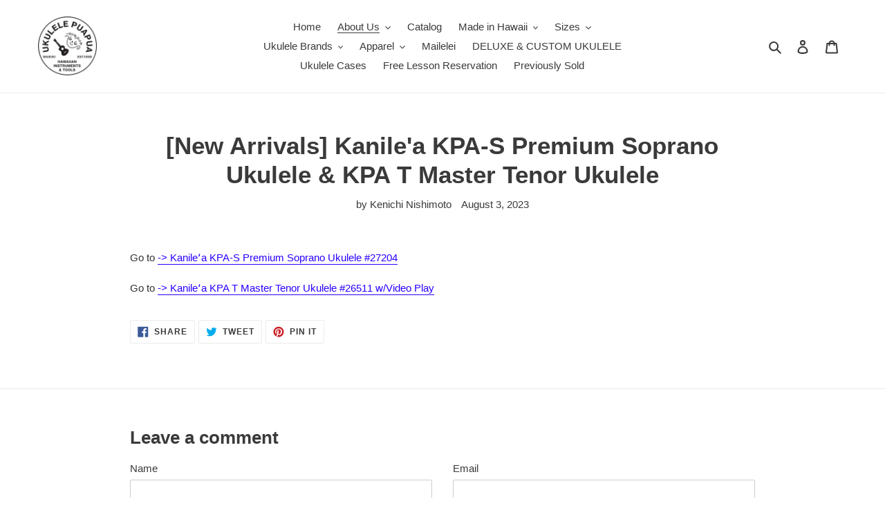

--- FILE ---
content_type: application/javascript
request_url: https://vellir-us-west-2.s3-us-west-2.amazonaws.com/sharelab/sharelab.min.js?shop=uke-puapua.myshopify.com
body_size: 14275
content:
!function(e){var t={};function n(o){if(t[o])return t[o].exports;var r=t[o]={i:o,l:!1,exports:{}};return e[o].call(r.exports,r,r.exports,n),r.l=!0,r.exports}n.m=e,n.c=t,n.d=function(e,t,o){n.o(e,t)||Object.defineProperty(e,t,{enumerable:!0,get:o})},n.r=function(e){"undefined"!=typeof Symbol&&Symbol.toStringTag&&Object.defineProperty(e,Symbol.toStringTag,{value:"Module"}),Object.defineProperty(e,"__esModule",{value:!0})},n.t=function(e,t){if(1&t&&(e=n(e)),8&t)return e;if(4&t&&"object"==typeof e&&e&&e.__esModule)return e;var o=Object.create(null);if(n.r(o),Object.defineProperty(o,"default",{enumerable:!0,value:e}),2&t&&"string"!=typeof e)for(var r in e)n.d(o,r,function(t){return e[t]}.bind(null,r));return o},n.n=function(e){var t=e&&e.__esModule?function(){return e.default}:function(){return e};return n.d(t,"a",t),t},n.o=function(e,t){return Object.prototype.hasOwnProperty.call(e,t)},n.p="",n(n.s=0)}([function(e,t,n){"use strict";n.r(t);var o,r,a,s,m=function(e,t){var n=t.top.outerHeight/2+t.top.screenY-250,o=t.top.outerWidth/2+t.top.screenX-400;t.open(e,"sharer","toolbar=no, location=no, directories=no, status=no, menubar=no, scrollbars=no, resizable=no, copyhistory=no, width=800, height=500, top="+n+", left="+o)},l=function(e,t,n,o,r){var a=new XMLHttpRequest;a.open("POST","https://sharelab.vellir.tech/api/analytics",!0),a.setRequestHeader("Content-Type","application/json;charset=UTF-8"),a.send(JSON.stringify({app_id:1,shop:e,product:t,product_ref:n,user_action:o,action_ref:r}))},i=function(e){m("http://www.facebook.com/sharer.php?u="+e,window),l(Shopify.shop,f(),p(),"click","Facebook")},u=function(e){var t=f();m("https://twitter.com/intent/tweet?url="+e+"&text="+t+" - ",window),l(Shopify.shop,t,p(),"click","Twitter")},c=function(e){m("https://web.whatsapp.com/send?text="+e,window),l(Shopify.shop,f(),p(),"click","Whatsapp")},d=function(e){var t=f(),n=document.querySelector("meta[property='og:description']").getAttribute("content"),o=document.querySelector("meta[property='og:image:secure_url']").getAttribute("content");m("https://www.pinterest.com.au/pin/create/button/?url="+e+"&description="+t+" - "+n+"&media="+o,window),l(Shopify.shop,t,p(),"click","Pinterest")},g=function(e){var t=document.querySelector("meta[property='og:title']").getAttribute("content");navigator.share({title:t,url:e}).then((function(){})).catch(console.error),l(Shopify.shop,f(),p(),"click","Native Share (Mobile)")},p=function(){var e=window.location.href.split("/");return e[e.length-1]},f=function(){return document.querySelector("meta[property='og:title']").getAttribute("content")},E=function(e){var t=window.location.href;switch(e){case"facebook":i(t);break;case"twitter":u(t);break;case"whatsapp":c(t);break;case"pinterest":d(t);break;case"native":return void g(t);default:return}h()},y=function(e){e.preventDefault(),e.stopPropagation(),v()&&navigator.share?E("native"):h()},h=function(){for(var e=document.getElementsByClassName(C),t=0;t<e.length;t++)e[t].classList.toggle("active")},v=function(){return!!(navigator.userAgent.match(/Android/i)||navigator.userAgent.match(/webOS/i)||navigator.userAgent.match(/iPhone/i)||navigator.userAgent.match(/iPad/i)||navigator.userAgent.match(/iPod/i)||navigator.userAgent.match(/BlackBerry/i)||navigator.userAgent.match(/Windows Phone/i))},_={796:{name:"debut",getElement:function(){var e,t=document.getElementsByClassName("product-single__photo-wrapper")[0];return(e=t?t.parentElement:document.getElementsByClassName("product-single__media")[0]).style.position="relative",e}},578:{name:"simple",getElement:function(){return document.getElementsByClassName("product-single__photos")[0].parentElement}},677:{name:"unknown",getElement:function(){return document.getElementsByClassName("main_images")[0]}},687:{name:"ShowTime",getElement:function(){return document.getElementsByClassName("product_gallery")[0]}},766:{name:"boundless",getElement:function(){return document.getElementsByClassName("product__photo")[0]}},775:{name:"venture",getElement:function(){var e=document.getElementById("ProductPhoto");return e.style.position="relative",e.style.maxWidth="480px",e.style.margin="0 auto",e}},679:{name:"supply",getElement:function(){return document.getElementById("productPhotoContainer-product-template").children[0]}},829:{name:"narrative",getElement:function(){return document.getElementsByClassName("product__image")[0].parentElement}},730:{name:"brooklyn",getElement:function(){for(var e=document.getElementsByClassName("product-single__photo--container"),t=0;t<e.length;t++)if(!e[t].classList.contains("hide")){var n=e[t];return n.style.position="relative",n}}},380:{name:"minimal",getElement:function(){var e=document.getElementsByClassName("product-single__photos")[0];return e.parentElement.style.position="relative",e}},865:{name:"avenue",getElement:function(){var e=document.getElementById("main-product-image-product-template");return e.style.position="relative",e}},847:{name:"motion",getElement:function(){return document.getElementsByClassName("photo-zoom-link")[0]}},411:{name:"Envy",getElement:function(){return document.getElementsByClassName("product-single__media__image")[0]}},718:{name:"Grid",getElement:function(){return document.getElementsByClassName("product-gallery--viewport")[0]}},719:{name:"Pop",getElement:function(){return document.getElementsByClassName("MagicToolboxSlides")[0]}},871:{name:"Warehoust",getElement:function(){return document.getElementsByClassName("product-gallery__image")[0].parentElement}},464:{name:"Mobilia",getElement:function(){return document.getElementsByClassName("product-gallery__main")[0]}},855:{name:"Prestige",getElement:function(){return document.getElementsByClassName("Product__Slideshow")[0]}},857:{name:"custom",getElement:function(){return document.getElementsByClassName("product__main-photos")[0]}},887:{name:"Dawn",getElement:function(){var e=document.getElementsByClassName("grid__item product__media-wrapper")[0];return e.style.position="relative",e}},902:{name:"Expanse",getElement:function(){return document.querySelector(".product__main-photos")}},1434:{name:"Taste",getElement:function(){return document.getElementsByClassName("product__media-gallery")[0]}}},b={88488018059:{name:"Katla",getElement:function(){return document.getElementsByClassName("img-list")[0]}},96402669701:{name:"Ella-3.0.0-newest",getElement:function(){return document.getElementsByClassName("wrapper-images")[0]}},73362997350:{name:"Assembly",getElement:function(){return document.getElementsByClassName("rsContainer")[0]}},80366174321:{name:"custom debut",getElement:function(){var e=document.getElementsByClassName("product-single__media-wrapper")[0];return e.parentElement.style.position="relative",e}},81885954119:{name:"custom",getElement:function(){return document.getElementsByClassName("col_thumb")[0]}},81758715992:{name:"custom",getElement:function(){var e=document.getElementsByClassName("product-page-gallery__main")[0];return e.style.position="relative",e}},81043619914:{name:"custom",getElement:function(){var e=document.getElementsByClassName("product-single__media-wrapper")[0];return e.parentElement.style.position="relative",e}},79084519537:{name:"custom",getElement:function(){return document.getElementsByClassName("az-product-single-photo-wrapper")[0]}},82892914772:{name:"custom",getElement:function(){return document.getElementsByClassName("product-page-gallery__main")[0]}},83334299736:{name:"custom",getElement:function(){return document.querySelectorAll("ul.slides")[0]}},102542246048:{name:"custom",getElement:function(){return document.getElementsByClassName("engoj-nav-item")[0]}},75734319184:{name:"custom",getElement:function(){return document.getElementsByClassName("product-img-box")[0]}},82638667825:{name:"custom",getElement:function(){return document.getElementById("product-image")}},82838159439:{name:"custom",getElement:function(){return document.getElementsByClassName("slick-list")[0]}},32709967917:{name:"custom",getElement:function(){return document.getElementsByClassName("product-shot")[0]}},81313071202:{name:"custom",getElement:function(){return document.getElementsByClassName("slider-main-image")[0]}},82755289140:{name:"custom",getElement:function(){return document.getElementsByClassName("product__media-wrapper")[0]}},81095491627:{name:"custom",getElement:function(){return document.getElementsByClassName("owl-carousel")[0]}},108497600661:{name:"custom",getElement:function(){var e=document.getElementsByClassName("photos__item photos__item--main")[0];return e.style.position="relative",e}},97663746185:{name:"custom",getElement:function(){return document.getElementsByClassName("slick-list")[0]}},98808922157:{name:"custom",getElement:function(){return document.getElementsByClassName("flickity-viewport")[0]}},83375128655:{name:"custom",getElement:function(){return document.getElementsByClassName("zoomContainer")[0]}},120246042742:{name:"custom",getElement:function(){return document.getElementsByClassName("product-gallery__image")[0].parentElement}},80163045428:{name:"custom",getElement:function(){return v()?document.getElementsByClassName("tt-mobile-product-slider")[0]:document.getElementsByClassName("tt-product-single-img")[0]}},116760117397:{name:"custom",getElement:function(){return v()?document.getElementsByClassName("tt-mobile-product-slider")[0]:document.getElementsByClassName("tt-product-single-img")[0]}},117839134870:{name:"custom",getElement:function(){return document.getElementsByClassName("product-single__media")[0]}},119349051542:{name:"custom",getElement:function(){return document.getElementsByClassName("product-main-carousel")[0]}},121084641478:{name:"custom",getElement:function(){return document.getElementsByClassName("product-gallery__carousel-wrapper")[0]}},121603817661:{name:"custom",getElement:function(){var e=document.getElementById("product-media");return e.style.position="relative",e}},83995361360:{name:"custom",getElement:function(){return document.getElementsByClassName("product-gallery__carousel")[0]}},121537593536:{name:"custom",getElement:function(){return document.getElementById("active-wrapper")}},122766426269:{name:"custom",getElement:function(){var e=document.querySelectorAll(".product-single > .medium-up--one-half")[0];return e.style.position="relative",e}},113946951839:{name:"supply",getElement:function(){var e=document.getElementById("productPhotoContainer-product-template");return e.style.position="relative",e}},132995350741:{name:"custom",getElement:function(){var e=document.getElementsByClassName("image__container")[0];return e.style.position="relative",e}},91335884932:{name:"custom",getElement:function(){return document.querySelectorAll(".slick-list.draggable")[0]}},117874262212:{name:"custom",getElement:function(){return document.getElementsByClassName("product-single__media")[0]}},124747153567:{name:"custom",getElement:function(){return v()?document.getElementsByClassName("slick-track")[0]:document.getElementsByClassName("mediaimageholder")[0]}},124432351389:{name:"custom",getElement:function(){var e=document.getElementsByClassName("product-single__media-group")[0];return e.style.position="relative",e}},84046512214:{name:"custom",getElement:function(){return document.querySelector(".image-wrap")}}},C="sharelab-social-icon",B=function(e,t){if(796===t){var n=document.getElementsByClassName("product-single__thumbnails");if(n.length>0&&(e.classList.contains("bottom-right")||e.classList.contains("bottom-left"))){var o=n[0].offsetHeight+42;e.style.bottom=o+"px"}}},w=function(e,t){var n=e.theme_store_id,o=function(e){var t=[];for(var n in e.socialSettings)!0===e.socialSettings[n]&&t.push(n);return t}(t),r=document.createElement("a");r.setAttribute("id","sharelab-icon"),r.setAttribute("href","#"),r.classList.add("sharelab-trigger"),r.addEventListener("click",y);var a=document.createElement("span");a.classList.add("sharelabicon-share"),r.appendChild(a);var s=function(e,t){var n=document.createElement("div");return n.setAttribute("id","sharelab-container"),n.classList.add(e.position),n.classList.add("sharelab-hide"),_.hasOwnProperty(t)&&n.classList.add("theme-"+_[t].name),B(n,t),n}(t.iconSettings,n);s.appendChild(r);for(var m=0;m<o.length;m++)s.appendChild(N(o[m],m,t.iconSettings));(function(e){var t=e.theme_store_id;return b.hasOwnProperty(e.id)?b[e.id].getElement():_.hasOwnProperty(t)&&null!==_[t].name?_[t].getElement():_[796].getElement()})(e).appendChild(s)},N=function(e,t,n){var o=document.createElement("a"),r=t+1,a=S(n);o.classList.add("sharelab-"+e),o.classList.add("sharelab-icon-position-"+a+"-"+r.toString()),o.classList.add(C),o.addEventListener("click",E.bind(this,e)),o.style.backgroundColor=n.backgroundColor,o.style.color=n.iconsColor;var s=document.createElement("span");return s.classList.add("sharelabicon-"+e),o.appendChild(s),o},S=function(e){return"horizontal"===e.direction?"left"===e.position.split("-")[1]?"horizontal-right":"horizontal-left":"vertical"===e.direction?"vertical-"+("top"===e.position.split("-")[0]?"bottom":"top"):void 0},k=function(){var e=document.createElement("link");e.rel="stylesheet",e.type="text/css",e.media="all",e.href="https://vellir-us-west-2.s3-us-west-2.amazonaws.com/sharelab/sharelab.min.css",e.onload=function(){setTimeout((function(){document.getElementById("sharelab-container").classList.remove("sharelab-hide")}),400)},document.getElementsByTagName("head")[0].appendChild(e)};o=Shopify.shop,r=function(e,t){var n,o;!1!==t.generalSettings.enabled&&-1!==window.location.href.indexOf("/products/")&&(window.localStorage.setItem("settings",JSON.stringify(t)),k(),w(Shopify.theme,t),n=t.iconSettings,o=(o=(o="."+C+":hover {color:"+n.iconsHoverColor+" !important; background-color:"+n.backgroundHoverColor+" !important;}")+".sharelab-trigger {color:"+n.iconsColor+" !important; background-color: "+n.backgroundColor+" !important;}")+".sharelab-trigger:hover {color:"+n.iconsHoverColor+" !important; background-color: "+n.backgroundHoverColor+" !important;}",document.head.insertAdjacentHTML("beforeend",'<style type="text/css">'+o+"</style>"))},a="https://sharelab.vellir.tech/api/settings?shop="+o,(s=new XMLHttpRequest).onload=function(){r(null,JSON.parse(s.responseText))},s.onerror=function(){r(s.response,null)},s.open("GET",a,!0),s.send()}]);